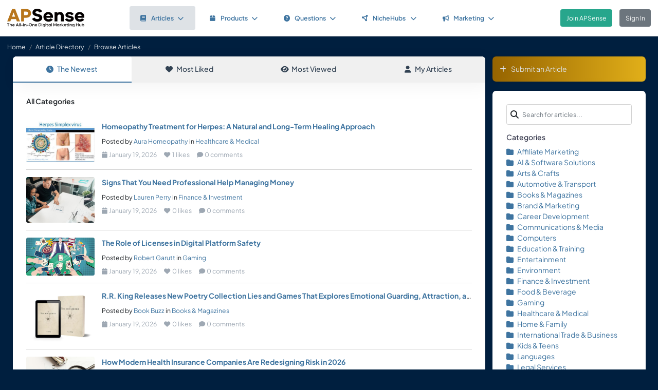

--- FILE ---
content_type: text/html; charset=UTF-8
request_url: https://www.apsense.com/article/browse?tag=testis
body_size: 5724
content:
<!doctype html>
<html lang="en" class="theme-fs-md">

<head>
    <meta charset="utf-8">
    <meta name="viewport" content="width=device-width, initial-scale=1, shrink-to-fit=no">
    <title>Browse Articles</title>
    <link rel="shortcut icon" href="/assets/favicon.png"/>
    <link rel="apple-touch-icon" href="/assets/logo.jpg">
	<meta name="description" content="" />
	<meta property="og:url" content="https://www.apsense.com" />
	<meta property="og:title" content="Browse Articles"/>
	<meta property="og:description" content="" />
	<meta property="og:image" content="https://www.apsense.com/assets/logo.jpg" />
    <link rel="stylesheet" href="https://d33xlwz3k5nd1c.cloudfront.net/assets/css/main.css?v=2.33">
    <link rel="stylesheet" href="https://d33xlwz3k5nd1c.cloudfront.net/assets/css/custom.css?v=1.91">
    <script async src="https://www.googletagmanager.com/gtag/js?id=G-WQFEM6958V"></script>
    <script>
        window.dataLayer = window.dataLayer || [];
        function gtag(){dataLayer.push(arguments);}
        gtag('js', new Date());
        gtag('config', 'G-WQFEM6958V');
    </script>
</head>

<body>
<main class="main-content">
    <div class="position-relative">

            <div class="iq-top-navbar border-bottom">
        <nav class="nav navbar navbar-expand-lg navbar-light iq-navbar p-lg-0">
            <div class="container-fluid navbar-inner">
                <div class="d-flex align-items-center pb-lg-0 d-md-none justify-content-between">
                                                        </div>


                <div class="d-flex align-items-center justify-content-between w-100">
                                            <div class="nav-logo ps-2 ">
                            <a href="/"><img src="/assets/images/logo_new.png" class="m-2" style="width:150px;" alt="APSense Digital Marketing Hub Logo"></a>
                        </div>
                                        <div class="offcanvas offcanvas-end shadow-none iq-product-menu-responsive d-none d-xl-block" tabindex="-1" id="offcanvasBottomNav">
                        <div class="offcanvas-body">
                                <ul class="iq-nav-menu list-unstyled align-items-center">
                                    <li class="nav-item me-2">
                                        <a class="nav-link text-primary d-flex align-items-center px-4 py-3 text-decoration-none position-relative  bg-light disabled rounded" href="/article/browse">
                                            <span class="nav-text fw-semibold">
                                                <i class="fa fa-book me-2"></i>Articles<i class="fa fa-chevron-down ms-2"></i>
                                            </span>
                                        </a>
                                        <ul class="iq-header-sub-menu list-unstyled collapse shadow border-0">
                                            <li class="nav-item">
                                                <a class="nav-link " href="/article/browse"><i class="fas fa-clock me-2"></i>The Newest</a>
                                            </li>
                                            <li class="nav-item">
                                                <a class="nav-link " href="/article/browse?opt=liked"><i class="fas fa-heart me-2"></i>Most Liked</a>
                                            </li>
                                            <li class="nav-item">
                                                <a class="nav-link " href="/article/browse?opt=viewed"><i class="fas fa-eye me-2"></i>Most Viewed</a>
                                            </li>
                                            <li class="nav-item">
                                                <a class="nav-link " href="/article/browse?opt=me"><i class="fas fa-user me-2"></i>My Articles</a>
                                            </li>
                                            <li class="nav-item">
                                                <a class="nav-link " href="/article/submit"><i
                                                            class="fa fa-plus me-2"></i>Submit an Article</a>
                                            </li>
                                        </ul>
                                    </li>
                                    <li class="nav-item me-2">
                                        <a class="nav-link text-primary d-flex align-items-center px-4 py-3 text-decoration-none position-relative  rounded" href="/marketplace/browse">
                                            <span class="nav-text fw-semibold">
                                                <i class="fa fa-box me-2"></i>Products<i class="fa fa-chevron-down ms-2"></i>
                                            </span>
                                        </a>
                                        <ul class="iq-header-sub-menu list-unstyled collapse shadow border-0">
                                            <li class="nav-item">
                                                <a class="nav-link " href="/marketplace/browse"><i class="fas fa-clock me-2"></i>The Newest</a>
                                            </li>
                                            <li class="nav-item">
                                                <a class="nav-link " href="/marketplace/browse?opt=liked"><i class="fas fa-heart me-2"></i>Most Liked</a>
                                            </li>
                                            <li class="nav-item">
                                                <a class="nav-link " href="/marketplace/browse?opt=viewed"><i class="fas fa-eye me-2"></i>Most Viewed</a>
                                            </li>
                                            <li class="nav-item">
                                                <a class="nav-link " href="/marketplace/browse?opt=me"><i class="fas fa-user me-2"></i>My Products</a>
                                            </li>
                                            <li class="nav-item">
                                                <a class="nav-link " href="/marketplace/submit"><i
                                                            class="fa fa-plus me-2"></i>Submit a Product</a>
                                            </li>
                                        </ul>
                                    </li>
                                    <li class="nav-item me-2">
                                        <a class="nav-link text-primary d-flex align-items-center px-4 py-3 text-decoration-none position-relative  rounded" href="/question/browse">
                                        <span class="nav-text fw-semibold">
                                            <i class="fa fa-question-circle me-2"></i>Questions<i class="fa fa-chevron-down ms-2"></i>
                                        </span>
                                        </a>
                                        <ul class="iq-header-sub-menu list-unstyled collapse shadow border-0">
                                            <li class="nav-item">
                                                <a class="nav-link " href="/question/browse"><i class="fas fa-clock me-2"></i>The Newest</a>
                                            </li>
                                            <li class="nav-item">
                                                <a class="nav-link " href="/question/browse?opt=popular"><i class="fas fa-fire me-2"></i>Most
                                                    Popular</a>
                                            </li>
                                            <li class="nav-item">
                                                <a class="nav-link " href="/question/browse?opt=me"><i class="fas fa-user me-2"></i>My Questions</a>
                                            </li>
                                            <li class="nav-item">
                                                <a class="nav-link " href="/question/submit"><i
                                                            class="fa fa-plus me-2"></i>Ask a Question</a>
                                            </li>
                                        </ul>
                                    </li>
                                    <li class="nav-item me-2">
                                        <a class="nav-link text-primary d-flex align-items-center px-4 py-3 text-decoration-none position-relative  rounded" href="/hubs/directory" title="NicheHub Directory">
                                            <span class="nav-text fw-semibold">
                                                <i class="fa-solid fa-circle-nodes me-2"></i>NicheHubs
                                                <i class="fa fa-chevron-down ms-2"></i>
                                            </span>
                                        </a>
                                        <ul class="iq-header-sub-menu list-unstyled collapse shadow border-0">
                                            <li class="nav-item">
                                                <a class="nav-link" href="/hubs/directory"><i class="fas fa-search me-2"></i>Browse NicheHubs</a>
                                            </li>
                                            <li class="nav-item">
                                                <a class="nav-link " href="/hubs/directory?opt=me"><i class="fas fa-user me-2"></i>My Joined NicheHubs</a>
                                            </li>
                                            <li class="nav-item">
                                                <a class="nav-link " href="/hubs/suggest"><i class="fas fa-plus me-2"></i>Suggest a NicheHub</a>
                                            </li>
                                        </ul>
                                    </li>
                                                                        <li class="nav-item me-2">
                                        <a class="nav-link text-primary d-flex align-items-center px-4 py-3 text-decoration-none position-relative  rounded" href="/solutions/">
                                        <span class="nav-text fw-semibold">
                                            <i class="fa-solid fa-bullhorn me-2"></i>Marketing<i class="fa fa-chevron-down ms-2"></i>
                                        </span>
                                        </a>
                                                                                <ul class="iq-header-sub-menu list-unstyled collapse shadow border-0">
                                            <li class="nav-item">
                                                <a class="nav-link" href="/digimarket/browse"><i class="fas fa-star-of-life me-2"></i>Buy & Sell DigiServices</a>
                                            </li>
                                            <li class="nav-item">
                                                <a class="nav-link " href="/solutions/browse"><i class="fas fa-lightbulb me-2"></i>DigiMarketing Strategies</a>
                                            </li>
                                            <li class="nav-item">
                                                <a class="nav-link " href="/affiliate/"><i class="fas fa-handshake me-2"></i>Affiliate Program Directory</a>
                                            </li>
                                        </ul>
                                    </li>
                                </ul>
                        </div>
                </div>

                                        <nav class="navbar navbar-light bg-white py-3" style="min-height:5.0em">
                        <a href="/register.html" class="btn btn-success ms-3 me-3">Join APSense</a>
                                                    <a href="/" class="btn btn-secondary me-3">Sign In</a>
                                            </div>
                                                </div>
        </nav>
    </div>
            <nav aria-label="breadcrumb">
            <ol class="breadcrumb">
                <li class="breadcrumb-item small"><a class="link-light" href="/account/dashboard">Home</a></li>
                                <li class="breadcrumb-item small"><a href="/article/browse" class="link-light">Article Directory</a></li>
                                <li class="breadcrumb-item active small text-light hide-sm" aria-current="page">Browse Articles</li>
            </ol>
        </nav>

        <div class="content-inner">
            <div class="container">
                <div class="row">

                    <div class="col-lg-9">
                        <div class="row">
                            <div class="col-md-12">

                                <div class="card">

                                    <div class="tab-container mb-0">
    <ul class="nav nav-tabs d-flex flex-column flex-md-row text-center shadow-sm mb-0">
        <li class="nav-item flex-fill">
            <a class="nav-link active" href="/article/browse">
                <i class="fas fa-clock me-2"></i>The Newest
            </a>
        </li>
        <li class="nav-item flex-fill">
            <a class="nav-link " href="/article/browse?opt=liked">
                <i class="fas fa-heart me-2"></i>Most Liked
            </a>
        </li>
        <li class="nav-item flex-fill">
            <a class="nav-link " href="/article/browse?opt=viewed">
                <i class="fas fa-eye me-2"></i>Most Viewed
            </a>
        </li>
        <li class="nav-item flex-fill">
            <a class="nav-link " href="/article/browse?opt=me">
                <i class="fas fa-user me-2"></i>My Articles
            </a>
        </li>
    </ul>
</div>
                                    <div class="card-body min-vh-150">

                                        <div class="mb-5 fw-semibold">
                                                                                                                                            All Categories
                                                                                        
                                                                                </div>

                                        <ul class="list-inline p-0 m-0">
                                                                                        <li class="mb-3  border-bottom">
                                                <div class="row align-items-top pb-3">
                                                    <div class="col-md-2">
                                                        <div class="image-block">
                                                            <img src="/upload/images/article/20260119/1768842260-733999.jpg"
                                                                 class="thumbnail-60 rounded" alt="article"
                                                                 loading="lazy" >
                                                        </div>
                                                    </div>
                                                    <div class="col-md-10">
                                                        <div class="blog-description mt-1 mt-md-0">
                                                            <div class="mb-2 single-line"><strong><a href="/article/874260-homeopathy-treatment-for-herpes-a-natural-and-long-term-healing-approach.html" >Homeopathy Treatment for Herpes: A Natural and Long-Term Healing Approach</a></strong></div>
                                                                                                                            <small>Posted by
                                                                    <a href="/user/aurahomeopathy">Aura Homeopathy</a>
                                                                    in <a href="/article/browse?category=health">Healthcare & Medical</a>
                                                                </small>
                                                                                                                        <div class="d-flex align-items-center text-muted small mt-2">
                                                                <span class="me-3">
                                                                    <i class="fas fa-calendar me-1"></i>January 19, 2026                                                                </span>
                                                                            <span class="me-3">
                                                                        <i class="fas fa-heart me-1"></i>1 likes
                                                                    </span>
                                                                            <span>
                                                                        <i class="fas fa-comment me-1"></i>0 comments
                                                                    </span>
                                                            </div>
                                                        </div>
                                                    </div>
                                                </div>
                                            </li>
                                                                                        <li class="mb-3  border-bottom">
                                                <div class="row align-items-top pb-3">
                                                    <div class="col-md-2">
                                                        <div class="image-block">
                                                            <img src="/upload/images/article/20260119/1768836933-150638.jpg"
                                                                 class="thumbnail-60 rounded" alt="article"
                                                                 loading="lazy" >
                                                        </div>
                                                    </div>
                                                    <div class="col-md-10">
                                                        <div class="blog-description mt-1 mt-md-0">
                                                            <div class="mb-2 single-line"><strong><a href="/article/874259-signs-that-you-need-professional-help-managing-money.html" >Signs That You Need Professional Help Managing Money</a></strong></div>
                                                                                                                            <small>Posted by
                                                                    <a href="/user/lperry">Lauren Perry</a>
                                                                    in <a href="/article/browse?category=finance">Finance & Investment</a>
                                                                </small>
                                                                                                                        <div class="d-flex align-items-center text-muted small mt-2">
                                                                <span class="me-3">
                                                                    <i class="fas fa-calendar me-1"></i>January 19, 2026                                                                </span>
                                                                            <span class="me-3">
                                                                        <i class="fas fa-heart me-1"></i>0 likes
                                                                    </span>
                                                                            <span>
                                                                        <i class="fas fa-comment me-1"></i>0 comments
                                                                    </span>
                                                            </div>
                                                        </div>
                                                    </div>
                                                </div>
                                            </li>
                                                                                        <li class="mb-3  border-bottom">
                                                <div class="row align-items-top pb-3">
                                                    <div class="col-md-2">
                                                        <div class="image-block">
                                                            <img src="/upload/images/article/20260119/1768835586-371371.jpg"
                                                                 class="thumbnail-60 rounded" alt="article"
                                                                 loading="lazy" >
                                                        </div>
                                                    </div>
                                                    <div class="col-md-10">
                                                        <div class="blog-description mt-1 mt-md-0">
                                                            <div class="mb-2 single-line"><strong><a href="/article/874258-the-role-of-licenses-in-digital-platform-safety.html" >The Role of Licenses in Digital Platform Safety</a></strong></div>
                                                                                                                            <small>Posted by
                                                                    <a href="/user/robertgarutt">Robert Garutt</a>
                                                                    in <a href="/article/browse?category=gaming">Gaming</a>
                                                                </small>
                                                                                                                        <div class="d-flex align-items-center text-muted small mt-2">
                                                                <span class="me-3">
                                                                    <i class="fas fa-calendar me-1"></i>January 19, 2026                                                                </span>
                                                                            <span class="me-3">
                                                                        <i class="fas fa-heart me-1"></i>0 likes
                                                                    </span>
                                                                            <span>
                                                                        <i class="fas fa-comment me-1"></i>0 comments
                                                                    </span>
                                                            </div>
                                                        </div>
                                                    </div>
                                                </div>
                                            </li>
                                                                                        <li class="mb-3  border-bottom">
                                                <div class="row align-items-top pb-3">
                                                    <div class="col-md-2">
                                                        <div class="image-block">
                                                            <img src="/upload/images/article/20260119/1768832359-643550.jpg"
                                                                 class="thumbnail-60 rounded" alt="article"
                                                                 loading="lazy" >
                                                        </div>
                                                    </div>
                                                    <div class="col-md-10">
                                                        <div class="blog-description mt-1 mt-md-0">
                                                            <div class="mb-2 single-line"><strong><a href="/article/874257-r-r-king-releases-new-poetry-collection-lies-and-games-that.html" >R.R. King Releases New Poetry Collection Lies and Games That Explores Emotional Guarding, Attraction, and Masculine Vulnerability</a></strong></div>
                                                                                                                            <small>Posted by
                                                                    <a href="/user/bookbuzz">Book Buzz</a>
                                                                    in <a href="/article/browse?category=bookreviews">Books & Magazines</a>
                                                                </small>
                                                                                                                        <div class="d-flex align-items-center text-muted small mt-2">
                                                                <span class="me-3">
                                                                    <i class="fas fa-calendar me-1"></i>January 19, 2026                                                                </span>
                                                                            <span class="me-3">
                                                                        <i class="fas fa-heart me-1"></i>0 likes
                                                                    </span>
                                                                            <span>
                                                                        <i class="fas fa-comment me-1"></i>0 comments
                                                                    </span>
                                                            </div>
                                                        </div>
                                                    </div>
                                                </div>
                                            </li>
                                                                                        <li class="mb-3  border-bottom">
                                                <div class="row align-items-top pb-3">
                                                    <div class="col-md-2">
                                                        <div class="image-block">
                                                            <img src="/upload/images/article/20260119/1768828213-216542.jpg"
                                                                 class="thumbnail-60 rounded" alt="article"
                                                                 loading="lazy" >
                                                        </div>
                                                    </div>
                                                    <div class="col-md-10">
                                                        <div class="blog-description mt-1 mt-md-0">
                                                            <div class="mb-2 single-line"><strong><a href="/article/874256-how-modern-health-insurance-companies-are-redesigning-risk-in-2026.html" >How Modern Health Insurance Companies Are Redesigning Risk in 2026</a></strong></div>
                                                                                                                            <small>Posted by
                                                                    <a href="/user/suyash">Suyash Sidd</a>
                                                                    in <a href="/article/browse?category=health">Healthcare & Medical</a>
                                                                </small>
                                                                                                                        <div class="d-flex align-items-center text-muted small mt-2">
                                                                <span class="me-3">
                                                                    <i class="fas fa-calendar me-1"></i>January 19, 2026                                                                </span>
                                                                            <span class="me-3">
                                                                        <i class="fas fa-heart me-1"></i>0 likes
                                                                    </span>
                                                                            <span>
                                                                        <i class="fas fa-comment me-1"></i>0 comments
                                                                    </span>
                                                            </div>
                                                        </div>
                                                    </div>
                                                </div>
                                            </li>
                                                                                        <li class="mb-3  border-bottom">
                                                <div class="row align-items-top pb-3">
                                                    <div class="col-md-2">
                                                        <div class="image-block">
                                                            <img src="/upload/images/article/20260119/1768827861-721806.jpg"
                                                                 class="thumbnail-60 rounded" alt="article"
                                                                 loading="lazy" >
                                                        </div>
                                                    </div>
                                                    <div class="col-md-10">
                                                        <div class="blog-description mt-1 mt-md-0">
                                                            <div class="mb-2 single-line"><strong><a href="/article/874255-behind-every-smooth-move-in-noida-planning-precision-and-professionals.html" >Behind Every Smooth Move in Noida: Planning, Precision, and Professionals</a></strong></div>
                                                                                                                            <small>Posted by
                                                                    <a href="/user/bhagwatimovers">Bhagwati Packers</a>
                                                                    in <a href="/article/browse?category=others">~Others</a>
                                                                </small>
                                                                                                                        <div class="d-flex align-items-center text-muted small mt-2">
                                                                <span class="me-3">
                                                                    <i class="fas fa-calendar me-1"></i>January 19, 2026                                                                </span>
                                                                            <span class="me-3">
                                                                        <i class="fas fa-heart me-1"></i>1 likes
                                                                    </span>
                                                                            <span>
                                                                        <i class="fas fa-comment me-1"></i>0 comments
                                                                    </span>
                                                            </div>
                                                        </div>
                                                    </div>
                                                </div>
                                            </li>
                                                                                        <li class="mb-3  border-bottom">
                                                <div class="row align-items-top pb-3">
                                                    <div class="col-md-2">
                                                        <div class="image-block">
                                                            <img src="/upload/images/article/20260119/1768827603-852259.jpg"
                                                                 class="thumbnail-60 rounded" alt="article"
                                                                 loading="lazy" >
                                                        </div>
                                                    </div>
                                                    <div class="col-md-10">
                                                        <div class="blog-description mt-1 mt-md-0">
                                                            <div class="mb-2 single-line"><strong><a href="/article/874254-blood-collection-tubes-guide-for-laboratories-and-hospitals.html" >Blood Collection Tubes Guide for Laboratories and Hospitals</a></strong></div>
                                                                                                                            <small>Posted by
                                                                    <a href="/user/theclinivex">James Coley</a>
                                                                    in <a href="/article/browse?category=health">Healthcare & Medical</a>
                                                                </small>
                                                                                                                        <div class="d-flex align-items-center text-muted small mt-2">
                                                                <span class="me-3">
                                                                    <i class="fas fa-calendar me-1"></i>January 19, 2026                                                                </span>
                                                                            <span class="me-3">
                                                                        <i class="fas fa-heart me-1"></i>0 likes
                                                                    </span>
                                                                            <span>
                                                                        <i class="fas fa-comment me-1"></i>0 comments
                                                                    </span>
                                                            </div>
                                                        </div>
                                                    </div>
                                                </div>
                                            </li>
                                                                                        <li class="mb-3  border-bottom">
                                                <div class="row align-items-top pb-3">
                                                    <div class="col-md-2">
                                                        <div class="image-block">
                                                            <img src="/assets/images/category/others.jpg"
                                                                 class="thumbnail-60 rounded" alt="article"
                                                                 loading="lazy" >
                                                        </div>
                                                    </div>
                                                    <div class="col-md-10">
                                                        <div class="blog-description mt-1 mt-md-0">
                                                            <div class="mb-2 single-line"><strong><a href="/article/874253-boosting-curb-appeal-with-modern-replacement-windows-in-edmonton.html" >Boosting Curb Appeal with Modern Replacement Windows in Edmonton</a></strong></div>
                                                                                                                            <small>Posted by
                                                                    <a href="/user/george105">George Anderson</a>
                                                                    in <a href="/article/browse?category=others">~Others</a>
                                                                </small>
                                                                                                                        <div class="d-flex align-items-center text-muted small mt-2">
                                                                <span class="me-3">
                                                                    <i class="fas fa-calendar me-1"></i>January 19, 2026                                                                </span>
                                                                            <span class="me-3">
                                                                        <i class="fas fa-heart me-1"></i>0 likes
                                                                    </span>
                                                                            <span>
                                                                        <i class="fas fa-comment me-1"></i>0 comments
                                                                    </span>
                                                            </div>
                                                        </div>
                                                    </div>
                                                </div>
                                            </li>
                                                                                        <li class="mb-3  border-bottom">
                                                <div class="row align-items-top pb-3">
                                                    <div class="col-md-2">
                                                        <div class="image-block">
                                                            <img src="/assets/images/category/others.jpg"
                                                                 class="thumbnail-60 rounded" alt="article"
                                                                 loading="lazy" >
                                                        </div>
                                                    </div>
                                                    <div class="col-md-10">
                                                        <div class="blog-description mt-1 mt-md-0">
                                                            <div class="mb-2 single-line"><strong><a href="/article/874252-benefits-of-upgrading-to-interconnected-smoke-alarms-qld.html" >Benefits of Upgrading to Interconnected Smoke Alarms QLD</a></strong></div>
                                                                                                                            <small>Posted by
                                                                    <a href="/user/george105">George Anderson</a>
                                                                    in <a href="/article/browse?category=others">~Others</a>
                                                                </small>
                                                                                                                        <div class="d-flex align-items-center text-muted small mt-2">
                                                                <span class="me-3">
                                                                    <i class="fas fa-calendar me-1"></i>January 19, 2026                                                                </span>
                                                                            <span class="me-3">
                                                                        <i class="fas fa-heart me-1"></i>0 likes
                                                                    </span>
                                                                            <span>
                                                                        <i class="fas fa-comment me-1"></i>0 comments
                                                                    </span>
                                                            </div>
                                                        </div>
                                                    </div>
                                                </div>
                                            </li>
                                                                                        <li class="mb-3  border-bottom">
                                                <div class="row align-items-top pb-3">
                                                    <div class="col-md-2">
                                                        <div class="image-block">
                                                            <img src="/assets/images/category/travel.jpg"
                                                                 class="thumbnail-60 rounded" alt="article"
                                                                 loading="lazy" >
                                                        </div>
                                                    </div>
                                                    <div class="col-md-10">
                                                        <div class="blog-description mt-1 mt-md-0">
                                                            <div class="mb-2 single-line"><strong><a href="/article/874251-jp-conte-joins-naomi-campbell-for-historic-christmas-mass-in.html" >JP Conte Joins Naomi Campbell for Historic Christmas Mass in UNESCO Heritage City</a></strong></div>
                                                                                                                            <small>Posted by
                                                                    <a href="/user/richblogger">Rich B.</a>
                                                                    in <a href="/article/browse?category=travel">Travel & Tourism</a>
                                                                </small>
                                                                                                                        <div class="d-flex align-items-center text-muted small mt-2">
                                                                <span class="me-3">
                                                                    <i class="fas fa-calendar me-1"></i>January 19, 2026                                                                </span>
                                                                            <span class="me-3">
                                                                        <i class="fas fa-heart me-1"></i>0 likes
                                                                    </span>
                                                                            <span>
                                                                        <i class="fas fa-comment me-1"></i>0 comments
                                                                    </span>
                                                            </div>
                                                        </div>
                                                    </div>
                                                </div>
                                            </li>
                                                                                        <li class="mb-3  border-bottom">
                                                <div class="row align-items-top pb-3">
                                                    <div class="col-md-2">
                                                        <div class="image-block">
                                                            <img src="/upload/images/article/20260119/1768825626-143499.jpg"
                                                                 class="thumbnail-60 rounded" alt="article"
                                                                 loading="lazy" >
                                                        </div>
                                                    </div>
                                                    <div class="col-md-10">
                                                        <div class="blog-description mt-1 mt-md-0">
                                                            <div class="mb-2 single-line"><strong><a href="/article/874250-placement-consultancy-in-ahmedabad-the-smart-way-to-find-the.html" >Placement Consultancy in Ahmedabad: The Smart Way to Find the Right Job</a></strong></div>
                                                                                                                            <small>Posted by
                                                                    <a href="/user/tasolutions123">Tamanjeet Kaur</a>
                                                                    in <a href="/article/browse?category=others">~Others</a>
                                                                </small>
                                                                                                                        <div class="d-flex align-items-center text-muted small mt-2">
                                                                <span class="me-3">
                                                                    <i class="fas fa-calendar me-1"></i>January 19, 2026                                                                </span>
                                                                            <span class="me-3">
                                                                        <i class="fas fa-heart me-1"></i>0 likes
                                                                    </span>
                                                                            <span>
                                                                        <i class="fas fa-comment me-1"></i>0 comments
                                                                    </span>
                                                            </div>
                                                        </div>
                                                    </div>
                                                </div>
                                            </li>
                                                                                        <li class="mb-3  border-bottom">
                                                <div class="row align-items-top pb-3">
                                                    <div class="col-md-2">
                                                        <div class="image-block">
                                                            <img src="/upload/images/article/20260119/1768825579-961975.jpg"
                                                                 class="thumbnail-60 rounded" alt="article"
                                                                 loading="lazy" >
                                                        </div>
                                                    </div>
                                                    <div class="col-md-10">
                                                        <div class="blog-description mt-1 mt-md-0">
                                                            <div class="mb-2 single-line"><strong><a href="/article/874249-top-ent-specialists-for-endoscopic-sinus-surgery-in-delhi.html" >Top ENT Specialists for Endoscopic Sinus Surgery in Delhi</a></strong></div>
                                                                                                                            <small>Posted by
                                                                    <a href="/user/rinshu94">Rinshu Mishra</a>
                                                                    in <a href="/article/browse?category=health">Healthcare & Medical</a>
                                                                </small>
                                                                                                                        <div class="d-flex align-items-center text-muted small mt-2">
                                                                <span class="me-3">
                                                                    <i class="fas fa-calendar me-1"></i>January 19, 2026                                                                </span>
                                                                            <span class="me-3">
                                                                        <i class="fas fa-heart me-1"></i>0 likes
                                                                    </span>
                                                                            <span>
                                                                        <i class="fas fa-comment me-1"></i>0 comments
                                                                    </span>
                                                            </div>
                                                        </div>
                                                    </div>
                                                </div>
                                            </li>
                                                                                        <li class="mb-3  border-bottom">
                                                <div class="row align-items-top pb-3">
                                                    <div class="col-md-2">
                                                        <div class="image-block">
                                                            <img src="/assets/images/category/affiliates.jpg"
                                                                 class="thumbnail-60 rounded" alt="article"
                                                                 loading="lazy" >
                                                        </div>
                                                    </div>
                                                    <div class="col-md-10">
                                                        <div class="blog-description mt-1 mt-md-0">
                                                            <div class="mb-2 single-line"><strong><a href="/article/874248-new-easy-click-to-edit.html" >New Easy Click To Edit</a></strong></div>
                                                                                                                            <small>Posted by
                                                                    <a href="/user/ricardow">Ricardow</a>
                                                                    in <a href="/article/browse?category=affiliates">Affiliate Marketing</a>
                                                                </small>
                                                                                                                        <div class="d-flex align-items-center text-muted small mt-2">
                                                                <span class="me-3">
                                                                    <i class="fas fa-calendar me-1"></i>January 19, 2026                                                                </span>
                                                                            <span class="me-3">
                                                                        <i class="fas fa-heart me-1"></i>1 likes
                                                                    </span>
                                                                            <span>
                                                                        <i class="fas fa-comment me-1"></i>0 comments
                                                                    </span>
                                                            </div>
                                                        </div>
                                                    </div>
                                                </div>
                                            </li>
                                                                                        <li class="mb-3  border-bottom">
                                                <div class="row align-items-top pb-3">
                                                    <div class="col-md-2">
                                                        <div class="image-block">
                                                            <img src="/upload/images/article/20260119/1768825056-554703.jpg"
                                                                 class="thumbnail-60 rounded" alt="article"
                                                                 loading="lazy" >
                                                        </div>
                                                    </div>
                                                    <div class="col-md-10">
                                                        <div class="blog-description mt-1 mt-md-0">
                                                            <div class="mb-2 single-line"><strong><a href="/article/874247-what-is-icsi-intracytoplasmic-sperm-injection-a-complete-guide.html" >What is ICSI (Intracytoplasmic Sperm Injection)? A Complete Guide</a></strong></div>
                                                                                                                            <small>Posted by
                                                                    <a href="/user/infertilityanswers">Advanced Fertility C</a>
                                                                    in <a href="/article/browse?category=health">Healthcare & Medical</a>
                                                                </small>
                                                                                                                        <div class="d-flex align-items-center text-muted small mt-2">
                                                                <span class="me-3">
                                                                    <i class="fas fa-calendar me-1"></i>January 19, 2026                                                                </span>
                                                                            <span class="me-3">
                                                                        <i class="fas fa-heart me-1"></i>1 likes
                                                                    </span>
                                                                            <span>
                                                                        <i class="fas fa-comment me-1"></i>0 comments
                                                                    </span>
                                                            </div>
                                                        </div>
                                                    </div>
                                                </div>
                                            </li>
                                                                                        <li class="mb-3  border-bottom">
                                                <div class="row align-items-top pb-3">
                                                    <div class="col-md-2">
                                                        <div class="image-block">
                                                            <img src="/upload/images/article/20260119/1768824802-239420.jpg"
                                                                 class="thumbnail-60 rounded" alt="article"
                                                                 loading="lazy" >
                                                        </div>
                                                    </div>
                                                    <div class="col-md-10">
                                                        <div class="blog-description mt-1 mt-md-0">
                                                            <div class="mb-2 single-line"><strong><a href="/article/874246-global-aloe-vera-market-sees-broad-based-price-softening.html" >Global Aloe Vera Market Sees Broad-Based Price Softening</a></strong></div>
                                                                                                                            <small>Posted by
                                                                    <a href="/user/chemanalyst">ChemAnalyst</a>
                                                                    in <a href="/article/browse?category=others">~Others</a>
                                                                </small>
                                                                                                                        <div class="d-flex align-items-center text-muted small mt-2">
                                                                <span class="me-3">
                                                                    <i class="fas fa-calendar me-1"></i>January 19, 2026                                                                </span>
                                                                            <span class="me-3">
                                                                        <i class="fas fa-heart me-1"></i>0 likes
                                                                    </span>
                                                                            <span>
                                                                        <i class="fas fa-comment me-1"></i>0 comments
                                                                    </span>
                                                            </div>
                                                        </div>
                                                    </div>
                                                </div>
                                            </li>
                                                                                        <li class="mb-3  border-bottom">
                                                <div class="row align-items-top pb-3">
                                                    <div class="col-md-2">
                                                        <div class="image-block">
                                                            <img src="/upload/images/article/20260119/1768823963-649116.jpg"
                                                                 class="thumbnail-60 rounded" alt="article"
                                                                 loading="lazy" >
                                                        </div>
                                                    </div>
                                                    <div class="col-md-10">
                                                        <div class="blog-description mt-1 mt-md-0">
                                                            <div class="mb-2 single-line"><strong><a href="/article/874245-londons-hidden-gems-discovering-high-quality-pre-owned-jewellery-at-better-prices.html" >Londons Hidden Gems: Discovering High-Quality Pre-Owned Jewellery at Better Prices</a></strong></div>
                                                                                                                            <small>Posted by
                                                                    <a href="/user/preownedluxuries">Preowned Luxuries</a>
                                                                    in <a href="/article/browse?category=shopping">Retail & Shopping</a>
                                                                </small>
                                                                                                                        <div class="d-flex align-items-center text-muted small mt-2">
                                                                <span class="me-3">
                                                                    <i class="fas fa-calendar me-1"></i>January 19, 2026                                                                </span>
                                                                            <span class="me-3">
                                                                        <i class="fas fa-heart me-1"></i>1 likes
                                                                    </span>
                                                                            <span>
                                                                        <i class="fas fa-comment me-1"></i>0 comments
                                                                    </span>
                                                            </div>
                                                        </div>
                                                    </div>
                                                </div>
                                            </li>
                                                                                        <li class="mb-3  border-bottom">
                                                <div class="row align-items-top pb-3">
                                                    <div class="col-md-2">
                                                        <div class="image-block">
                                                            <img src="/upload/images/article/20260119/1768823594-462293.jpg"
                                                                 class="thumbnail-60 rounded" alt="article"
                                                                 loading="lazy" >
                                                        </div>
                                                    </div>
                                                    <div class="col-md-10">
                                                        <div class="blog-description mt-1 mt-md-0">
                                                            <div class="mb-2 single-line"><strong><a href="/article/874244-the-benefits-of-hiring-a-mini-skip-for-your-next.html" >The Benefits of Hiring a Mini Skip for Your Next Project</a></strong></div>
                                                                                                                            <small>Posted by
                                                                    <a href="/user/fraser">Frasers Waste Manage</a>
                                                                    in <a href="/article/browse?category=realestate">Real Estate & Property</a>
                                                                </small>
                                                                                                                        <div class="d-flex align-items-center text-muted small mt-2">
                                                                <span class="me-3">
                                                                    <i class="fas fa-calendar me-1"></i>January 19, 2026                                                                </span>
                                                                            <span class="me-3">
                                                                        <i class="fas fa-heart me-1"></i>0 likes
                                                                    </span>
                                                                            <span>
                                                                        <i class="fas fa-comment me-1"></i>0 comments
                                                                    </span>
                                                            </div>
                                                        </div>
                                                    </div>
                                                </div>
                                            </li>
                                                                                        <li class="mb-3  border-bottom">
                                                <div class="row align-items-top pb-3">
                                                    <div class="col-md-2">
                                                        <div class="image-block">
                                                            <img src="/assets/images/category/software.jpg"
                                                                 class="thumbnail-60 rounded" alt="article"
                                                                 loading="lazy" >
                                                        </div>
                                                    </div>
                                                    <div class="col-md-10">
                                                        <div class="blog-description mt-1 mt-md-0">
                                                            <div class="mb-2 single-line"><strong><a href="/article/874243-making-sap-work-in-the-real-world-implementation-expertise-and.html" >Making SAP Work in the Real World: Implementation, Expertise, and Ongoing Cloud Support</a></strong></div>
                                                                                                                            <small>Posted by
                                                                    <a href="/user/seodigiteam">seodigiteam</a>
                                                                    in <a href="/article/browse?category=software">AI & Software Solutions</a>
                                                                </small>
                                                                                                                        <div class="d-flex align-items-center text-muted small mt-2">
                                                                <span class="me-3">
                                                                    <i class="fas fa-calendar me-1"></i>January 19, 2026                                                                </span>
                                                                            <span class="me-3">
                                                                        <i class="fas fa-heart me-1"></i>0 likes
                                                                    </span>
                                                                            <span>
                                                                        <i class="fas fa-comment me-1"></i>0 comments
                                                                    </span>
                                                            </div>
                                                        </div>
                                                    </div>
                                                </div>
                                            </li>
                                                                                        <li class="mb-3  border-bottom">
                                                <div class="row align-items-top pb-3">
                                                    <div class="col-md-2">
                                                        <div class="image-block">
                                                            <img src="/upload/images/article/20260119/1768823325-617145.jpg"
                                                                 class="thumbnail-60 rounded" alt="article"
                                                                 loading="lazy" >
                                                        </div>
                                                    </div>
                                                    <div class="col-md-10">
                                                        <div class="blog-description mt-1 mt-md-0">
                                                            <div class="mb-2 single-line"><strong><a href="/article/874242-cryotherapy-and-depression-how-cryotherapy-can-improve-your-mood.html" >Cryotherapy and Depression: How Cryotherapy Can Improve Your Mood</a></strong></div>
                                                                                                                            <small>Posted by
                                                                    <a href="/user/thriyv">thriyv</a>
                                                                    in <a href="/article/browse?category=health">Healthcare & Medical</a>
                                                                </small>
                                                                                                                        <div class="d-flex align-items-center text-muted small mt-2">
                                                                <span class="me-3">
                                                                    <i class="fas fa-calendar me-1"></i>January 19, 2026                                                                </span>
                                                                            <span class="me-3">
                                                                        <i class="fas fa-heart me-1"></i>0 likes
                                                                    </span>
                                                                            <span>
                                                                        <i class="fas fa-comment me-1"></i>0 comments
                                                                    </span>
                                                            </div>
                                                        </div>
                                                    </div>
                                                </div>
                                            </li>
                                                                                        <li class="mb-3  border-bottom">
                                                <div class="row align-items-top pb-3">
                                                    <div class="col-md-2">
                                                        <div class="image-block">
                                                            <img src="/assets/images/category/finance.jpg"
                                                                 class="thumbnail-60 rounded" alt="article"
                                                                 loading="lazy" >
                                                        </div>
                                                    </div>
                                                    <div class="col-md-10">
                                                        <div class="blog-description mt-1 mt-md-0">
                                                            <div class="mb-2 single-line"><strong><a href="/article/874241-silver-buyer-in-noida-sector-18-get-instant-cash.html" >Silver Buyer in Noida Sector 18 - Get Instant Cash with Fair, Transparent Valuations at One Place</a></strong></div>
                                                                                                                            <small>Posted by
                                                                    <a href="/user/secondhandgoldbuyer0">SecondHandGoldBuyer</a>
                                                                    in <a href="/article/browse?category=finance">Finance & Investment</a>
                                                                </small>
                                                                                                                        <div class="d-flex align-items-center text-muted small mt-2">
                                                                <span class="me-3">
                                                                    <i class="fas fa-calendar me-1"></i>January 19, 2026                                                                </span>
                                                                            <span class="me-3">
                                                                        <i class="fas fa-heart me-1"></i>0 likes
                                                                    </span>
                                                                            <span>
                                                                        <i class="fas fa-comment me-1"></i>0 comments
                                                                    </span>
                                                            </div>
                                                        </div>
                                                    </div>
                                                </div>
                                            </li>
                                                                                    </ul>

                                                                                <div class="clearfix"><ul class="pagination mb-0 float-end"><li class='page-item active'><a class='page-link' href='/article/browse?category=&opt=all&page=1'>1</a></li><li class='page-item'><a class='page-link' href='/article/browse?category=&opt=all&page=2'>2</a></li><li class='page-item'><a class='page-link' href='/article/browse?category=&opt=all&page=3'>3</a></li><li class='page-item'><a class='page-link' href='/article/browse?category=&opt=all&page=4'>4</a></li><li class='page-item'><a class='page-link' href='/article/browse?category=&opt=all&page=5'>5</a></li><li class='page-item'><a class='page-link' href='/article/browse?category=&opt=all&page=6'>6</a></li><li class='page-item'><a class='page-link' href='/article/browse?category=&opt=all&page=7'>7</a></li><li class='page-item next'>
                <a class='page-link' href='/article/browse?category=&opt=all&page=8' aria-label='Next'>
                    <span aria-hidden='true'><i class='fas fa-angle-right'></i></span>
                </a>
            </li><li class='page-item'>
                <a class='page-link' href='/article/browse?category=&opt=all&page=2500' aria-label='Last'>
                    <span aria-hidden='true'><i class='fas fa-angle-double-right'></i></span>
                </a>
            </li></ul></div>                                        
                                    </div>
                                </div>


                            </div>
                        </div>
                    </div>

                    <div class="col-lg-3">

    <div class="card bg-secondary">
        <div class="card-body card-body p-0 context-links">
            <ul class="p-0 m-0">
                <li class="d-flex align-items-center p-3">
    <a class="link-light" href="/article/submit"><i class="fa fa-plus me-2"></i> Submit an Article</a>
</li>            </ul>
        </div>
    </div>

    <div class="card">
        <div class="card-body">

            <div class="sidebar-search">
                <form action="/article/search" method="get" class="position-relative" id="searchBox">
                    <div class="form-group">
                        <input type="text" class="form-control search-icon" placeholder="Search for articles..." name="q">
                        <a class="search-link" href="#" onclick="document.getElementById('searchBox').submit(); return false;">
                            <i class="fa fa-search"></i>
                        </a>
                    </div>
                </form>
            </div>

            <h6 class="card-title">Categories</h6>
                            <div class="d-flex align-items-center justify-content-between">
                    <span><a href="/article/browse?category=affiliates&opt=all"><i
                                    class="fas fa-folder text-primary me-2"></i>Affiliate Marketing</a></span>
                </div>
                            <div class="d-flex align-items-center justify-content-between">
                    <span><a href="/article/browse?category=software&opt=all"><i
                                    class="fas fa-folder text-primary me-2"></i>AI & Software Solutions</a></span>
                </div>
                            <div class="d-flex align-items-center justify-content-between">
                    <span><a href="/article/browse?category=arts&opt=all"><i
                                    class="fas fa-folder text-primary me-2"></i>Arts & Crafts</a></span>
                </div>
                            <div class="d-flex align-items-center justify-content-between">
                    <span><a href="/article/browse?category=automotive&opt=all"><i
                                    class="fas fa-folder text-primary me-2"></i>Automotive & Transport</a></span>
                </div>
                            <div class="d-flex align-items-center justify-content-between">
                    <span><a href="/article/browse?category=bookreviews&opt=all"><i
                                    class="fas fa-folder text-primary me-2"></i>Books & Magazines</a></span>
                </div>
                            <div class="d-flex align-items-center justify-content-between">
                    <span><a href="/article/browse?category=marketing&opt=all"><i
                                    class="fas fa-folder text-primary me-2"></i>Brand & Marketing</a></span>
                </div>
                            <div class="d-flex align-items-center justify-content-between">
                    <span><a href="/article/browse?category=career&opt=all"><i
                                    class="fas fa-folder text-primary me-2"></i>Career Development</a></span>
                </div>
                            <div class="d-flex align-items-center justify-content-between">
                    <span><a href="/article/browse?category=communications&opt=all"><i
                                    class="fas fa-folder text-primary me-2"></i>Communications & Media</a></span>
                </div>
                            <div class="d-flex align-items-center justify-content-between">
                    <span><a href="/article/browse?category=computers&opt=all"><i
                                    class="fas fa-folder text-primary me-2"></i>Computers</a></span>
                </div>
                            <div class="d-flex align-items-center justify-content-between">
                    <span><a href="/article/browse?category=education&opt=all"><i
                                    class="fas fa-folder text-primary me-2"></i>Education & Training</a></span>
                </div>
                            <div class="d-flex align-items-center justify-content-between">
                    <span><a href="/article/browse?category=entertainment&opt=all"><i
                                    class="fas fa-folder text-primary me-2"></i>Entertainment</a></span>
                </div>
                            <div class="d-flex align-items-center justify-content-between">
                    <span><a href="/article/browse?category=environment&opt=all"><i
                                    class="fas fa-folder text-primary me-2"></i>Environment</a></span>
                </div>
                            <div class="d-flex align-items-center justify-content-between">
                    <span><a href="/article/browse?category=finance&opt=all"><i
                                    class="fas fa-folder text-primary me-2"></i>Finance & Investment</a></span>
                </div>
                            <div class="d-flex align-items-center justify-content-between">
                    <span><a href="/article/browse?category=fooddrink&opt=all"><i
                                    class="fas fa-folder text-primary me-2"></i>Food & Beverage</a></span>
                </div>
                            <div class="d-flex align-items-center justify-content-between">
                    <span><a href="/article/browse?category=gaming&opt=all"><i
                                    class="fas fa-folder text-primary me-2"></i>Gaming</a></span>
                </div>
                            <div class="d-flex align-items-center justify-content-between">
                    <span><a href="/article/browse?category=health&opt=all"><i
                                    class="fas fa-folder text-primary me-2"></i>Healthcare & Medical</a></span>
                </div>
                            <div class="d-flex align-items-center justify-content-between">
                    <span><a href="/article/browse?category=home&opt=all"><i
                                    class="fas fa-folder text-primary me-2"></i>Home & Family</a></span>
                </div>
                            <div class="d-flex align-items-center justify-content-between">
                    <span><a href="/article/browse?category=business&opt=all"><i
                                    class="fas fa-folder text-primary me-2"></i>International Trade & Business</a></span>
                </div>
                            <div class="d-flex align-items-center justify-content-between">
                    <span><a href="/article/browse?category=kids&opt=all"><i
                                    class="fas fa-folder text-primary me-2"></i>Kids & Teens</a></span>
                </div>
                            <div class="d-flex align-items-center justify-content-between">
                    <span><a href="/article/browse?category=languages&opt=all"><i
                                    class="fas fa-folder text-primary me-2"></i>Languages</a></span>
                </div>
                            <div class="d-flex align-items-center justify-content-between">
                    <span><a href="/article/browse?category=legal&opt=all"><i
                                    class="fas fa-folder text-primary me-2"></i>Legal Services</a></span>
                </div>
                            <div class="d-flex align-items-center justify-content-between">
                    <span><a href="/article/browse?category=music&opt=all"><i
                                    class="fas fa-folder text-primary me-2"></i>Music</a></span>
                </div>
                            <div class="d-flex align-items-center justify-content-between">
                    <span><a href="/article/browse?category=pets&opt=all"><i
                                    class="fas fa-folder text-primary me-2"></i>Pets & Animals</a></span>
                </div>
                            <div class="d-flex align-items-center justify-content-between">
                    <span><a href="/article/browse?category=realestate&opt=all"><i
                                    class="fas fa-folder text-primary me-2"></i>Real Estate & Property</a></span>
                </div>
                            <div class="d-flex align-items-center justify-content-between">
                    <span><a href="/article/browse?category=relationships&opt=all"><i
                                    class="fas fa-folder text-primary me-2"></i>Relationships</a></span>
                </div>
                            <div class="d-flex align-items-center justify-content-between">
                    <span><a href="/article/browse?category=shopping&opt=all"><i
                                    class="fas fa-folder text-primary me-2"></i>Retail & Shopping</a></span>
                </div>
                            <div class="d-flex align-items-center justify-content-between">
                    <span><a href="/article/browse?category=selfimprovement&opt=all"><i
                                    class="fas fa-folder text-primary me-2"></i>Self Improvement</a></span>
                </div>
                            <div class="d-flex align-items-center justify-content-between">
                    <span><a href="/article/browse?category=society&opt=all"><i
                                    class="fas fa-folder text-primary me-2"></i>Society & News</a></span>
                </div>
                            <div class="d-flex align-items-center justify-content-between">
                    <span><a href="/article/browse?category=spirituality&opt=all"><i
                                    class="fas fa-folder text-primary me-2"></i>Spirituality</a></span>
                </div>
                            <div class="d-flex align-items-center justify-content-between">
                    <span><a href="/article/browse?category=sports&opt=all"><i
                                    class="fas fa-folder text-primary me-2"></i>Sports & Recreation</a></span>
                </div>
                            <div class="d-flex align-items-center justify-content-between">
                    <span><a href="/article/browse?category=technology&opt=all"><i
                                    class="fas fa-folder text-primary me-2"></i>Tech Innovation</a></span>
                </div>
                            <div class="d-flex align-items-center justify-content-between">
                    <span><a href="/article/browse?category=travel&opt=all"><i
                                    class="fas fa-folder text-primary me-2"></i>Travel & Tourism</a></span>
                </div>
                            <div class="d-flex align-items-center justify-content-between">
                    <span><a href="/article/browse?category=ebusiness&opt=all"><i
                                    class="fas fa-folder text-primary me-2"></i>Web Marketing & E-commerce</a></span>
                </div>
                            <div class="d-flex align-items-center justify-content-between">
                    <span><a href="/article/browse?category=womens&opt=all"><i
                                    class="fas fa-folder text-primary me-2"></i>Womens Interests</a></span>
                </div>
                            <div class="d-flex align-items-center justify-content-between">
                    <span><a href="/article/browse?category=writingspeaking&opt=all"><i
                                    class="fas fa-folder text-primary me-2"></i>Writing & Speaking</a></span>
                </div>
                            <div class="d-flex align-items-center justify-content-between">
                    <span><a href="/article/browse?category=others&opt=all"><i
                                    class="fas fa-folder text-primary me-2"></i>~Others</a></span>
                </div>
                    </div>
    </div>
</div>
                </div>
            </div>
        </div>

    </div>
</main>

<footer class="iq-footer bg-custom">
    <div class="container-fluid">
        <div class="row">
            <div class="col-lg-12 text-end pe-3">
                <a class="link-light ms-2 me-2" href="/site/about">About</a>
                <a class="link-light ms-2 me-2" href="/site/howitworks">How It Works</a>
                <a class="link-light ms-2 me-2" href="/site/contact">Contact Us</a>
                <span class="ms-2">&copy;<script>document.write(new Date().getFullYear().toString())</script>
                    APSense LTD. All Rights Reserved.</span>
            </div>
        </div>
    </div>
</footer>
<script src="https://d33xlwz3k5nd1c.cloudfront.net/assets/js/libs.min.js?v=1.06"></script>
<script src="https://d33xlwz3k5nd1c.cloudfront.net/assets/js/app.js?v=1.34"></script>





</body>
</html>